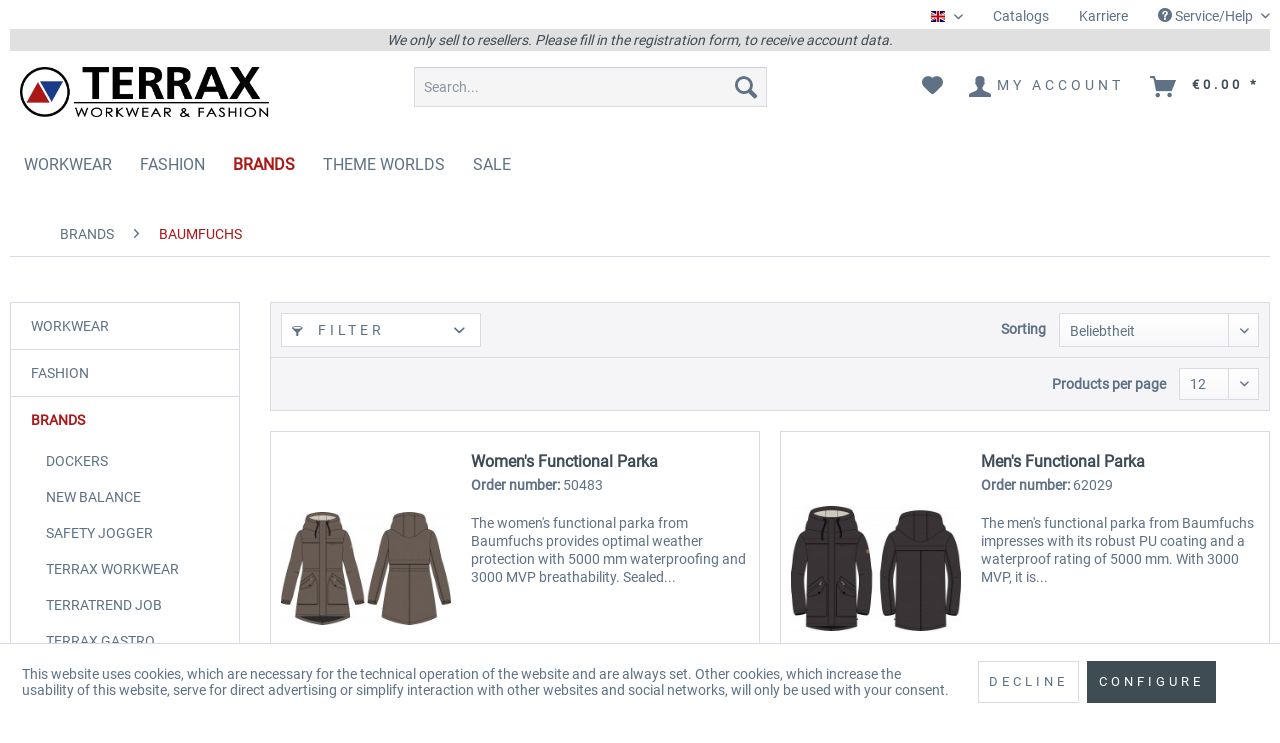

--- FILE ---
content_type: text/html; charset=UTF-8
request_url: https://terrax-onlineshop.de/en/brands/baumfuchs/
body_size: 13758
content:
<!DOCTYPE html>
<html class="no-js" lang="en" itemscope="itemscope" itemtype="https://schema.org/WebPage">
<head>
<meta charset="utf-8">
<meta name="author" content="" />
<meta name="robots" content="index,follow" />
<meta name="revisit-after" content="15 days" />
<meta name="keywords" content="" />
<meta name="description" content="" />
<meta property="og:type" content="product.group" />
<meta property="og:site_name" content="Englisch" />
<meta property="og:title" content="BAUMFUCHS" />
<meta property="og:description" content="" />
<meta name="twitter:card" content="product" />
<meta name="twitter:site" content="Englisch" />
<meta name="twitter:title" content="BAUMFUCHS" />
<meta name="twitter:description" content="" />
<meta property="og:image" content="https://terrax-onlineshop.de/media/image/85/6d/55/Baumfuchs-Logo_300dpi.jpg" />
<meta name="twitter:image" content="https://terrax-onlineshop.de/media/image/85/6d/55/Baumfuchs-Logo_300dpi.jpg" />
<meta itemprop="copyrightHolder" content="Englisch" />
<meta itemprop="copyrightYear" content="2014" />
<meta itemprop="isFamilyFriendly" content="True" />
<meta itemprop="image" content="https://terrax-onlineshop.de/media/image/d9/82/0c/Terrax_Workwear_Fashion_Logo_A4.jpg" />
<meta name="viewport" content="width=device-width, initial-scale=1.0">
<meta name="mobile-web-app-capable" content="yes">
<meta name="apple-mobile-web-app-title" content="Englisch">
<meta name="apple-mobile-web-app-capable" content="yes">
<meta name="apple-mobile-web-app-status-bar-style" content="default">
<link rel="apple-touch-icon-precomposed" href="/themes/Frontend/Terrax/frontend/_public/src/img/apple-touch-icon-precomposed.png">
<link rel="shortcut icon" href="/themes/Frontend/Terrax/frontend/_public/src/img/favicon.ico">
<meta name="msapplication-navbutton-color" content="#D9400B" />
<meta name="application-name" content="Englisch" />
<meta name="msapplication-starturl" content="https://terrax-onlineshop.de/en/" />
<meta name="msapplication-window" content="width=1024;height=768" />
<meta name="msapplication-TileImage" content="/themes/Frontend/Responsive/frontend/_public/src/img/win-tile-image.png">
<meta name="msapplication-TileColor" content="#D9400B">
<meta name="theme-color" content="#D9400B" />
<link rel="canonical" href="https://terrax-onlineshop.de/en/brands/baumfuchs/"/>
<title itemprop="name">BAUMFUCHS | BRANDS | Englisch</title>
<style>
.product--box .product--price .price--default,.product--box .product--price .price--discount,.product--details .product--buybox .price--content,.product--details .buybox--button
{
display: none !important;
}
</style>
<link href="/web/cache/1765797810_973b708fe348c25067bd84450db548b9.css" media="all" rel="stylesheet" type="text/css" />
</head>
<body class="is--ctl-listing is--act-index" >
<div class="page-wrap">
<noscript class="noscript-main">
<div class="alert is--warning">
<div class="alert--icon">
<i class="icon--element icon--warning"></i>
</div>
<div class="alert--content">
To be able to use Englisch in full range, we recommend activating Javascript in your browser.
</div>
</div>
</noscript>
<header class="header-main">
<div class="top-bar">
<div class="container block-group">
<nav class="top-bar--navigation block" role="menubar">

    		<div class="top-bar--language navigation--entry">
            
                					<form method="post" class="language--form">
                        
							<div class="field--select">
                                									<div class="language--flag en_GB">Englisch</div>
                                                                
									<div class="select-field">
										<select name="__shop" class="language--select" data-auto-submit="true">
                                            												<option value="1" >
                                                    Deutsch
												</option>
                                            												<option value="3" selected="selected">
                                                    Englisch
												</option>
                                            										</select>
									</div>
                                
								<input type="hidden" name="__redirect" value="1">
                                
							</div>
                        
					</form>
                            
		</div>
    



    

<div class="navigation--entry entry--compare" role="menuitem">
<a class="top-bar-nav" href="https://terrax-onlineshop.de/en/catalogs" title="Catalogs" >
Catalogs
</a>
</div>
<div class="navigation--entry entry--compare" role="menuitem">
<a class="top-bar-nav" href="https://terrax-onlineshop.de/en/karriere" title="Karriere" >
Karriere
</a>
</div>
<div class="navigation--entry entry--service has--drop-down" role="menuitem" aria-haspopup="true" data-drop-down-menu="true">
<i class="icon--service"></i> Service/Help
<ul class="service--list is--rounded" role="menu">
<li class="service--entry" role="menuitem">
<a class="service--link" href="https://terrax-onlineshop.de/en/about-us" title="About us" >
About us
</a>
</li>
<li class="service--entry" role="menuitem">
<a class="service--link" href="https://terrax-onlineshop.de/en/contactformular" title="Contact" target="_self">
Contact
</a>
</li>
<li class="service--entry" role="menuitem">
<a class="service--link" href="https://terrax-onlineshop.de/en/shipping-and-payment-terms" title="Shipping and payment terms" >
Shipping and payment terms
</a>
</li>
<li class="service--entry" role="menuitem">
<a class="service--link" href="https://terrax-onlineshop.de/en/privacy-policy" title="Privacy policy" >
Privacy policy
</a>
</li>
<li class="service--entry" role="menuitem">
<a class="service--link" href="https://terrax-onlineshop.de/en/conditions" title="Conditions" >
Conditions
</a>
</li>
<li class="service--entry" role="menuitem">
<a class="service--link" href="https://terrax-onlineshop.de/en/imprint" title="Imprint" >
Imprint
</a>
</li>
</ul>
</div>
</nav>
</div>
<div class="container block-group" id="top-bar-news-message-block">
<span id="top-bar-news-message-text">We only sell to resellers. Please fill in the registration form, to receive account data.</span>
</div>
</div>
<div class="container header--navigation">
<div class="logo-main block-group" role="banner">
<div class="logo--shop block">
<a class="logo--link" href="https://terrax-onlineshop.de/en/" title="Englisch - Switch to homepage">
<picture>
<source srcset="https://terrax-onlineshop.de/media/image/d9/82/0c/Terrax_Workwear_Fashion_Logo_A4.jpg" media="(min-width: 78.75em)">
<source srcset="https://terrax-onlineshop.de/media/image/d9/82/0c/Terrax_Workwear_Fashion_Logo_A4.jpg" media="(min-width: 64em)">
<source srcset="https://terrax-onlineshop.de/media/image/d9/82/0c/Terrax_Workwear_Fashion_Logo_A4.jpg" media="(min-width: 48em)">
<img srcset="https://terrax-onlineshop.de/media/image/d9/82/0c/Terrax_Workwear_Fashion_Logo_A4.jpg" alt="Englisch - Switch to homepage" />
</picture>
</a>
</div>
</div>
<nav class="shop--navigation block-group">
<ul class="navigation--list block-group" role="menubar">
<li class="navigation--entry entry--menu-left" role="menuitem">
<a class="entry--link entry--trigger btn is--icon-left" href="#offcanvas--left" data-offcanvas="true" data-offCanvasSelector=".sidebar-main" aria-label="Menu">
<i class="icon--menu"></i> Menu
</a>
</li>
<li class="navigation--entry entry--search" role="menuitem" data-search="true" aria-haspopup="true" data-minLength="3">
<a class="btn entry--link entry--trigger" href="#show-hide--search" title="Show / close search" aria-label="Show / close search">
<i class="icon--search"></i>
<span class="search--display">Search</span>
</a>
<form action="/en/search" method="get" class="main-search--form">
<input type="search" name="sSearch" aria-label="Search..." class="main-search--field" autocomplete="off" autocapitalize="off" placeholder="Search..." maxlength="30" />
<button type="submit" class="main-search--button" aria-label="Search">
<i class="icon--search"></i>
<span class="main-search--text">Search</span>
</button>
<div class="form--ajax-loader">&nbsp;</div>
</form>
<div class="main-search--results"></div>
</li>

    
                    
    <li class="navigation--entry entry--notepad" role="menuitem">
        
        <a href="https://terrax-onlineshop.de/en/note" title="Wish list" aria-label="Wish list" class="btn">
            <i class="icon--heart"></i>
                    </a>
    </li>

            





    
    
        
        
    <li class="navigation--entry entry--account with-slt"
        role="menuitem"
        data-offcanvas="true"
        data-offCanvasSelector=".account--dropdown-navigation">
        
    <a href="https://terrax-onlineshop.de/en/account"
       title="My account"
       aria-label="My account"
       class="btn is--icon-left entry--link account--link">
        <i class="icon--account"></i>
        <span class="account--display">
            My account
        </span>
    </a>


                    
                <div class="account--dropdown-navigation">

                    
                        <div class="navigation--smartphone">
                            <div class="entry--close-off-canvas">
                                <a href="#close-account-menu"
                                   class="account--close-off-canvas"
                                   title="Close menu"
                                   aria-label="Close menu">
                                    Close menu <i class="icon--arrow-right"></i>
                                </a>
                            </div>
                        </div>
                    

                    
                            <div class="account--menu is--rounded is--personalized">
        
                            
                
                                            <span class="navigation--headline">
                            My account
                        </span>
                                    

                
                <div class="account--menu-container">

                    
                        
                        <ul class="sidebar--navigation navigation--list is--level0 show--active-items">
                            
                                
                                
                                    
            <li class="navigation--entry">
            <span class="navigation--signin">
                <a href="https://terrax-onlineshop.de/en/registerFC/index/sValidation/H"
                   class="blocked--link btn is--primary navigation--signin-btn"
                   data-collapseTarget="#registration"
                   data-action="close">
                    Sign in
                </a>
                <span class="navigation--register">
                    or
                    <a href="https://terrax-onlineshop.de/en/registerFC/index/sValidation/H"
                       class="blocked--link"
                    >
                        register
                    </a>
                </span>
            </span>
        </li>
    

                                    
    
                                

                                
                                
    

                                
                                

                                
                                
    

                                
                                
    

    
    
    

    
    

    <li class="navigation--entry">
        <a href="https://terrax-onlineshop.de/en/account/priceList" title="pricelist download" class="navigation--link">
            pricelist download
        </a>
    </li>


                                
                                

                                
                                
    
                    
    
                    <li class="navigation--entry">
        <a href="https://terrax-onlineshop.de/en/wishlist" class="navigation--link">
            Wishlists
        </a>
    </li>

    


                                
                                

    
    
    

    
    


                                
                                
                                                                    
                            
                        </ul>
                    
                </div>
                    
    </div>
                    
                </div>
            
            </li>


    




    <li class="navigation--entry entry--cart" role="menuitem">
        
        <a class="btn is--icon-left cart--link" href="https://terrax-onlineshop.de/en/checkout/cart" title="Shopping cart" aria-label="Shopping cart">
            <span class="cart--display">
                                    Shopping cart
                            </span>

            <span class="badge is--primary is--minimal cart--quantity is--hidden">0</span>

            <i class="icon--basket"></i>

            <span class="cart--amount">
                &euro;0.00 *
            </span>
        </a>
        <div class="ajax-loader">&nbsp;</div>
    </li>




</ul>
</nav>
<div class="container--ajax-cart" data-collapse-cart="true" data-displayMode="offcanvas"></div>
</div>
</header>
<nav class="navigation-main">
<div class="container" data-menu-scroller="true" data-listSelector=".navigation--list.container" data-viewPortSelector=".navigation--list-wrapper">
<div class="navigation--list-wrapper">
<ul class="navigation--list container" role="menubar" itemscope="itemscope" itemtype="https://schema.org/SiteNavigationElement">
<li class="navigation--entry" role="menuitem"><a class="navigation--link" href="https://terrax-onlineshop.de/en/workwear/" title="WORKWEAR" aria-label="WORKWEAR" itemprop="url"><span itemprop="name">WORKWEAR</span></a></li><li class="navigation--entry" role="menuitem"><a class="navigation--link" href="https://terrax-onlineshop.de/en/fashion/" title="FASHION" aria-label="FASHION" itemprop="url"><span itemprop="name">FASHION</span></a></li><li class="navigation--entry is--active" role="menuitem"><a class="navigation--link is--active" href="https://terrax-onlineshop.de/en/brands/" title="BRANDS" aria-label="BRANDS" itemprop="url"><span itemprop="name">BRANDS</span></a></li><li class="navigation--entry" role="menuitem"><a class="navigation--link" href="https://terrax-onlineshop.de/en/theme-worlds/" title="THEME WORLDS" aria-label="THEME WORLDS" itemprop="url"><span itemprop="name">THEME WORLDS</span></a></li><li class="navigation--entry" role="menuitem"><a class="navigation--link" href="https://terrax-onlineshop.de/en/sale/" title="SALE" aria-label="SALE" itemprop="url"><span itemprop="name">SALE</span></a></li>            </ul>
</div>
<div class="advanced-menu" data-advanced-menu="true" data-hoverDelay="250">
<div class="menu--container">
<div class="button-container">
<a href="https://terrax-onlineshop.de/en/workwear/" class="button--category" aria-label="To category WORKWEAR" title="To category WORKWEAR">
<i class="icon--arrow-right"></i>
To category WORKWEAR
</a>
<span class="button--close">
<i class="icon--cross"></i>
</span>
</div>
<div class="content--wrapper has--content has--teaser">
<ul class="menu--list menu--level-0 columns--1" style="width: 25%;">
<li class="menu--list-item item--level-0" style="width: 100%">
<a href="https://terrax-onlineshop.de/en/workwear/jackets/" class="menu--list-item-link" aria-label="JACKETS" title="JACKETS">JACKETS</a>
</li>
<li class="menu--list-item item--level-0" style="width: 100%">
<a href="https://terrax-onlineshop.de/en/workwear/trousers/" class="menu--list-item-link" aria-label="TROUSERS" title="TROUSERS">TROUSERS</a>
</li>
<li class="menu--list-item item--level-0" style="width: 100%">
<a href="https://terrax-onlineshop.de/en/workwear/shirts/" class="menu--list-item-link" aria-label="SHIRTS" title="SHIRTS">SHIRTS</a>
</li>
<li class="menu--list-item item--level-0" style="width: 100%">
<a href="https://terrax-onlineshop.de/en/workwear/vests/" class="menu--list-item-link" aria-label="VESTS" title="VESTS">VESTS</a>
</li>
<li class="menu--list-item item--level-0" style="width: 100%">
<a href="https://terrax-onlineshop.de/en/workwear/pullover-shirts/" class="menu--list-item-link" aria-label="PULLOVER &amp; SHIRTS" title="PULLOVER &amp; SHIRTS">PULLOVER & SHIRTS</a>
</li>
<li class="menu--list-item item--level-0" style="width: 100%">
<a href="https://terrax-onlineshop.de/en/workwear/shoes-boots/" class="menu--list-item-link" aria-label="SHOES &amp; BOOTS" title="SHOES &amp; BOOTS">SHOES & BOOTS</a>
</li>
<li class="menu--list-item item--level-0" style="width: 100%">
<a href="https://terrax-onlineshop.de/en/workwear/accessoires/" class="menu--list-item-link" aria-label="ACCESSOIRES" title="ACCESSOIRES">ACCESSOIRES</a>
</li>
</ul>
<div class="menu--delimiter" style="right: 75%;"></div>
<div class="menu--teaser" style="width: 75%;">
<a href="https://terrax-onlineshop.de/en/workwear/" aria-label="To category WORKWEAR" title="To category WORKWEAR" class="teaser--image" style="background-image: url(https://terrax-onlineshop.de/media/image/a1/ef/29/TERRAX-Workwear.jpg);"></a>
</div>
</div>
</div>
<div class="menu--container">
<div class="button-container">
<a href="https://terrax-onlineshop.de/en/fashion/" class="button--category" aria-label="To category FASHION" title="To category FASHION">
<i class="icon--arrow-right"></i>
To category FASHION
</a>
<span class="button--close">
<i class="icon--cross"></i>
</span>
</div>
<div class="content--wrapper has--content has--teaser">
<ul class="menu--list menu--level-0 columns--1" style="width: 25%;">
<li class="menu--list-item item--level-0" style="width: 100%">
<a href="https://terrax-onlineshop.de/en/fashion/women-springsummer/" class="menu--list-item-link" aria-label="WOMEN SPRING/SUMMER" title="WOMEN SPRING/SUMMER">WOMEN SPRING/SUMMER</a>
</li>
<li class="menu--list-item item--level-0" style="width: 100%">
<a href="https://terrax-onlineshop.de/en/fashion/men-springsummer/" class="menu--list-item-link" aria-label="MEN SPRING/SUMMER" title="MEN SPRING/SUMMER">MEN SPRING/SUMMER</a>
</li>
<li class="menu--list-item item--level-0" style="width: 100%">
<a href="https://terrax-onlineshop.de/en/fashion/women-autumnwinter/" class="menu--list-item-link" aria-label="WOMEN AUTUMN/WINTER" title="WOMEN AUTUMN/WINTER">WOMEN AUTUMN/WINTER</a>
</li>
<li class="menu--list-item item--level-0" style="width: 100%">
<a href="https://terrax-onlineshop.de/en/fashion/men-autumnwinter/" class="menu--list-item-link" aria-label="MEN AUTUMN/WINTER" title="MEN AUTUMN/WINTER">MEN AUTUMN/WINTER</a>
</li>
</ul>
<div class="menu--delimiter" style="right: 75%;"></div>
<div class="menu--teaser" style="width: 75%;">
<a href="https://terrax-onlineshop.de/en/fashion/" aria-label="To category FASHION" title="To category FASHION" class="teaser--image" style="background-image: url(https://terrax-onlineshop.de/media/image/73/31/d5/TERRAX-Fashion.jpg);"></a>
</div>
</div>
</div>
<div class="menu--container">
<div class="button-container">
<a href="https://terrax-onlineshop.de/en/brands/" class="button--category" aria-label="To category BRANDS" title="To category BRANDS">
<i class="icon--arrow-right"></i>
To category BRANDS
</a>
<span class="button--close">
<i class="icon--cross"></i>
</span>
</div>
<div class="content--wrapper has--content has--teaser">
<ul class="menu--list menu--level-0 columns--1" style="width: 25%;">
<li class="menu--list-item item--level-0" style="width: 100%">
<a href="https://terrax-onlineshop.de/en/brands/dockers/" class="menu--list-item-link" aria-label="DOCKERS" title="DOCKERS">DOCKERS</a>
</li>
<li class="menu--list-item item--level-0" style="width: 100%">
<a href="https://terrax-onlineshop.de/en/brands/new-balance/" class="menu--list-item-link" aria-label="NEW BALANCE" title="NEW BALANCE">NEW BALANCE</a>
</li>
<li class="menu--list-item item--level-0" style="width: 100%">
<a href="https://terrax-onlineshop.de/en/brands/safety-jogger/" class="menu--list-item-link" aria-label="SAFETY JOGGER" title="SAFETY JOGGER">SAFETY JOGGER</a>
</li>
<li class="menu--list-item item--level-0" style="width: 100%">
<a href="https://terrax-onlineshop.de/en/brands/terrax-workwear/" class="menu--list-item-link" aria-label="TERRAX WORKWEAR" title="TERRAX WORKWEAR">TERRAX WORKWEAR</a>
</li>
<li class="menu--list-item item--level-0" style="width: 100%">
<a href="https://terrax-onlineshop.de/en/brands/terratrend-job/" class="menu--list-item-link" aria-label="TERRATREND JOB" title="TERRATREND JOB">TERRATREND JOB</a>
</li>
<li class="menu--list-item item--level-0" style="width: 100%">
<a href="https://terrax-onlineshop.de/en/brands/terrax-gastro/" class="menu--list-item-link" aria-label="TERRAX GASTRO" title="TERRAX GASTRO">TERRAX GASTRO</a>
</li>
<li class="menu--list-item item--level-0" style="width: 100%">
<a href="https://terrax-onlineshop.de/en/brands/uncle-sam/" class="menu--list-item-link" aria-label="UNCLE SAM" title="UNCLE SAM">UNCLE SAM</a>
</li>
<li class="menu--list-item item--level-0" style="width: 100%">
<a href="https://terrax-onlineshop.de/en/brands/roadsign/" class="menu--list-item-link" aria-label="ROADSIGN" title="ROADSIGN">ROADSIGN</a>
</li>
<li class="menu--list-item item--level-0" style="width: 100%">
<a href="https://terrax-onlineshop.de/en/brands/canadian-line/" class="menu--list-item-link" aria-label="CANADIAN LINE" title="CANADIAN LINE">CANADIAN LINE</a>
</li>
<li class="menu--list-item item--level-0" style="width: 100%">
<a href="https://terrax-onlineshop.de/en/brands/terrax-bridge-work/" class="menu--list-item-link" aria-label="TERRAX BRIDGE WORK" title="TERRAX BRIDGE WORK">TERRAX BRIDGE WORK</a>
</li>
<li class="menu--list-item item--level-0" style="width: 100%">
<a href="https://terrax-onlineshop.de/en/brands/coastguard/" class="menu--list-item-link" aria-label="COASTGUARD" title="COASTGUARD">COASTGUARD</a>
</li>
<li class="menu--list-item item--level-0" style="width: 100%">
<a href="https://terrax-onlineshop.de/en/brands/river-creek/" class="menu--list-item-link" aria-label="RIVER CREEK" title="RIVER CREEK">RIVER CREEK</a>
</li>
<li class="menu--list-item item--level-0" style="width: 100%">
<a href="https://terrax-onlineshop.de/en/brands/leitfeuer/" class="menu--list-item-link" aria-label="LEITFEUER" title="LEITFEUER">LEITFEUER</a>
</li>
<li class="menu--list-item item--level-0" style="width: 100%">
<a href="https://terrax-onlineshop.de/en/brands/baumfuchs/" class="menu--list-item-link" aria-label="BAUMFUCHS" title="BAUMFUCHS">BAUMFUCHS</a>
</li>
<li class="menu--list-item item--level-0" style="width: 100%">
<a href="https://terrax-onlineshop.de/en/brands/baak/" class="menu--list-item-link" aria-label="BAAK" title="BAAK">BAAK</a>
</li>
<li class="menu--list-item item--level-0" style="width: 100%">
<a href="https://terrax-onlineshop.de/en/brands/dunlop/" class="menu--list-item-link" aria-label="DUNLOP" title="DUNLOP">DUNLOP</a>
</li>
<li class="menu--list-item item--level-0" style="width: 100%">
<a href="https://terrax-onlineshop.de/en/brands/terrax-basic/" class="menu--list-item-link" aria-label="TERRAX BASIC" title="TERRAX BASIC">TERRAX BASIC</a>
</li>
</ul>
<div class="menu--delimiter" style="right: 75%;"></div>
<div class="menu--teaser" style="width: 75%;">
<a href="https://terrax-onlineshop.de/en/brands/" aria-label="To category BRANDS" title="To category BRANDS" class="teaser--image" style="background-image: url(https://terrax-onlineshop.de/media/image/56/5a/b6/Kategoriebild_Marken_2025_1540x450.jpg);"></a>
</div>
</div>
</div>
<div class="menu--container">
<div class="button-container">
<a href="https://terrax-onlineshop.de/en/theme-worlds/" class="button--category" aria-label="To category THEME WORLDS" title="To category THEME WORLDS">
<i class="icon--arrow-right"></i>
To category THEME WORLDS
</a>
<span class="button--close">
<i class="icon--cross"></i>
</span>
</div>
<div class="content--wrapper has--content has--teaser">
<ul class="menu--list menu--level-0 columns--1" style="width: 25%;">
<li class="menu--list-item item--level-0" style="width: 100%">
<a href="https://terrax-onlineshop.de/en/theme-worlds/new-products/" class="menu--list-item-link" aria-label="NEW PRODUCTS" title="NEW PRODUCTS">NEW PRODUCTS</a>
</li>
<li class="menu--list-item item--level-0" style="width: 100%">
<a href="https://terrax-onlineshop.de/en/theme-worlds/warning-protection/" class="menu--list-item-link" aria-label="WARNING PROTECTION" title="WARNING PROTECTION">WARNING PROTECTION</a>
</li>
<li class="menu--list-item item--level-0" style="width: 100%">
<a href="https://terrax-onlineshop.de/en/theme-worlds/summer-workwear/" class="menu--list-item-link" aria-label="SUMMER WORKWEAR" title="SUMMER WORKWEAR">SUMMER WORKWEAR</a>
</li>
<li class="menu--list-item item--level-0" style="width: 100%">
<a href="https://terrax-onlineshop.de/en/theme-worlds/keep-the-spirit-roadsign/" class="menu--list-item-link" aria-label="KEEP THE SPIRIT - ROADSIGN" title="KEEP THE SPIRIT - ROADSIGN">KEEP THE SPIRIT - ROADSIGN</a>
</li>
<li class="menu--list-item item--level-0" style="width: 100%">
<a href="https://terrax-onlineshop.de/en/theme-worlds/rust-series/" class="menu--list-item-link" aria-label="RUST-SERIES" title="RUST-SERIES">RUST-SERIES</a>
</li>
<li class="menu--list-item item--level-0" style="width: 100%">
<a href="https://terrax-onlineshop.de/en/theme-worlds/thermoshirts-overshirts/" class="menu--list-item-link" aria-label="THERMOSHIRTS &amp; OVERSHIRTS" title="THERMOSHIRTS &amp; OVERSHIRTS">THERMOSHIRTS & OVERSHIRTS</a>
</li>
<li class="menu--list-item item--level-0" style="width: 100%">
<a href="https://terrax-onlineshop.de/en/theme-worlds/gastro/" class="menu--list-item-link" aria-label="GASTRO" title="GASTRO">GASTRO</a>
</li>
<li class="menu--list-item item--level-0" style="width: 100%">
<a href="https://terrax-onlineshop.de/en/theme-worlds/rainwear/" class="menu--list-item-link" aria-label="RAINWEAR" title="RAINWEAR">RAINWEAR</a>
</li>
<li class="menu--list-item item--level-0" style="width: 100%">
<a href="https://terrax-onlineshop.de/en/theme-worlds/kids-at-work/" class="menu--list-item-link" aria-label="KIDS @ WORK" title="KIDS @ WORK">KIDS @ WORK</a>
</li>
<li class="menu--list-item item--level-0" style="width: 100%">
<a href="https://terrax-onlineshop.de/en/theme-worlds/stay-working-dedicated/" class="menu--list-item-link" aria-label="STAY WORKING DEDICATED" title="STAY WORKING DEDICATED">STAY WORKING DEDICATED</a>
</li>
</ul>
<div class="menu--delimiter" style="right: 75%;"></div>
<div class="menu--teaser" style="width: 75%;">
<a href="https://terrax-onlineshop.de/en/theme-worlds/" aria-label="To category THEME WORLDS" title="To category THEME WORLDS" class="teaser--image" style="background-image: url(https://terrax-onlineshop.de/media/image/36/d2/c3/Vorlage_900x400px_v3.jpg);"></a>
</div>
</div>
</div>
<div class="menu--container">
<div class="button-container">
<a href="https://terrax-onlineshop.de/en/sale/" class="button--category" aria-label="To category SALE" title="To category SALE">
<i class="icon--arrow-right"></i>
To category SALE
</a>
<span class="button--close">
<i class="icon--cross"></i>
</span>
</div>
<div class="content--wrapper has--content has--teaser">
<ul class="menu--list menu--level-0 columns--1" style="width: 25%;">
<li class="menu--list-item item--level-0" style="width: 100%">
<a href="https://terrax-onlineshop.de/en/sale/workwear/" class="menu--list-item-link" aria-label="WORKWEAR" title="WORKWEAR">WORKWEAR</a>
</li>
<li class="menu--list-item item--level-0" style="width: 100%">
<a href="https://terrax-onlineshop.de/en/sale/fashion/" class="menu--list-item-link" aria-label="FASHION" title="FASHION">FASHION</a>
</li>
</ul>
<div class="menu--delimiter" style="right: 75%;"></div>
<div class="menu--teaser" style="width: 75%;">
<a href="https://terrax-onlineshop.de/en/sale/" aria-label="To category SALE" title="To category SALE" class="teaser--image" style="background-image: url(https://terrax-onlineshop.de/media/image/65/52/c6/Sale_1800-x800_2024.jpg);"></a>
</div>
</div>
</div>
</div>
</div>
</nav>
<section class=" content-main container block-group">
<nav class="content--breadcrumb block">
<ul class="breadcrumb--list" role="menu" itemscope itemtype="https://schema.org/BreadcrumbList">
<li role="menuitem" class="breadcrumb--entry" itemprop="itemListElement" itemscope itemtype="https://schema.org/ListItem">
<a class="breadcrumb--link" href="https://terrax-onlineshop.de/en/brands/" title="BRANDS" itemprop="item">
<link itemprop="url" href="https://terrax-onlineshop.de/en/brands/" />
<span class="breadcrumb--title" itemprop="name">BRANDS</span>
</a>
<meta itemprop="position" content="0" />
</li>
<li role="none" class="breadcrumb--separator">
<i class="icon--arrow-right"></i>
</li>
<li role="menuitem" class="breadcrumb--entry is--active" itemprop="itemListElement" itemscope itemtype="https://schema.org/ListItem">
<a class="breadcrumb--link" href="https://terrax-onlineshop.de/en/brands/baumfuchs/" title="BAUMFUCHS" itemprop="item">
<link itemprop="url" href="https://terrax-onlineshop.de/en/brands/baumfuchs/" />
<span class="breadcrumb--title" itemprop="name">BAUMFUCHS</span>
</a>
<meta itemprop="position" content="1" />
</li>
</ul>
</nav>
<div class="content-main--inner">
<div id='cookie-consent' class='off-canvas is--left block-transition' data-cookie-consent-manager='true' data-cookieTimeout='60'>
<div class='cookie-consent--header cookie-consent--close'>
Cookie preferences
<i class="icon--arrow-right"></i>
</div>
<div class='cookie-consent--description'>
This website uses cookies, which are necessary for the technical operation of the website and are always set. Other cookies, which increase the comfort when using this website, are used for direct advertising or to facilitate interaction with other websites and social networks, are only set with your consent.
</div>
<div class='cookie-consent--configuration'>
<div class='cookie-consent--configuration-header'>
<div class='cookie-consent--configuration-header-text'>Configuration</div>
</div>
<div class='cookie-consent--configuration-main'>
<div class='cookie-consent--group'>
<input type="hidden" class="cookie-consent--group-name" value="technical" />
<label class="cookie-consent--group-state cookie-consent--state-input cookie-consent--required">
<input type="checkbox" name="technical-state" class="cookie-consent--group-state-input" disabled="disabled" checked="checked"/>
<span class="cookie-consent--state-input-element"></span>
</label>
<div class='cookie-consent--group-title' data-collapse-panel='true' data-contentSiblingSelector=".cookie-consent--group-container">
<div class="cookie-consent--group-title-label cookie-consent--state-label">
Technically required
</div>
<span class="cookie-consent--group-arrow is-icon--right">
<i class="icon--arrow-right"></i>
</span>
</div>
<div class='cookie-consent--group-container'>
<div class='cookie-consent--group-description'>
These cookies are necessary for the basic functions of the shop.
</div>
<div class='cookie-consent--cookies-container'>
<div class='cookie-consent--cookie'>
<input type="hidden" class="cookie-consent--cookie-name" value="allowCookie" />
<label class="cookie-consent--cookie-state cookie-consent--state-input cookie-consent--required">
<input type="checkbox" name="allowCookie-state" class="cookie-consent--cookie-state-input" disabled="disabled" checked="checked" />
<span class="cookie-consent--state-input-element"></span>
</label>
<div class='cookie--label cookie-consent--state-label'>
"Allow all cookies" cookie
</div>
</div>
<div class='cookie-consent--cookie'>
<input type="hidden" class="cookie-consent--cookie-name" value="cookieDeclined" />
<label class="cookie-consent--cookie-state cookie-consent--state-input cookie-consent--required">
<input type="checkbox" name="cookieDeclined-state" class="cookie-consent--cookie-state-input" disabled="disabled" checked="checked" />
<span class="cookie-consent--state-input-element"></span>
</label>
<div class='cookie--label cookie-consent--state-label'>
"Decline all cookies" cookie
</div>
</div>
<div class='cookie-consent--cookie'>
<input type="hidden" class="cookie-consent--cookie-name" value="AdvancedCartBasketToken" />
<label class="cookie-consent--cookie-state cookie-consent--state-input cookie-consent--required">
<input type="checkbox" name="AdvancedCartBasketToken-state" class="cookie-consent--cookie-state-input" disabled="disabled" checked="checked" />
<span class="cookie-consent--state-input-element"></span>
</label>
<div class='cookie--label cookie-consent--state-label'>
Advanced Cart
</div>
</div>
<div class='cookie-consent--cookie'>
<input type="hidden" class="cookie-consent--cookie-name" value="csrf_token" />
<label class="cookie-consent--cookie-state cookie-consent--state-input cookie-consent--required">
<input type="checkbox" name="csrf_token-state" class="cookie-consent--cookie-state-input" disabled="disabled" checked="checked" />
<span class="cookie-consent--state-input-element"></span>
</label>
<div class='cookie--label cookie-consent--state-label'>
CSRF token
</div>
</div>
<div class='cookie-consent--cookie'>
<input type="hidden" class="cookie-consent--cookie-name" value="cookiePreferences" />
<label class="cookie-consent--cookie-state cookie-consent--state-input cookie-consent--required">
<input type="checkbox" name="cookiePreferences-state" class="cookie-consent--cookie-state-input" disabled="disabled" checked="checked" />
<span class="cookie-consent--state-input-element"></span>
</label>
<div class='cookie--label cookie-consent--state-label'>
Cookie preferences
</div>
</div>
<div class='cookie-consent--cookie'>
<input type="hidden" class="cookie-consent--cookie-name" value="currency" />
<label class="cookie-consent--cookie-state cookie-consent--state-input cookie-consent--required">
<input type="checkbox" name="currency-state" class="cookie-consent--cookie-state-input" disabled="disabled" checked="checked" />
<span class="cookie-consent--state-input-element"></span>
</label>
<div class='cookie--label cookie-consent--state-label'>
Currency change
</div>
</div>
<div class='cookie-consent--cookie'>
<input type="hidden" class="cookie-consent--cookie-name" value="slt" />
<label class="cookie-consent--cookie-state cookie-consent--state-input cookie-consent--required">
<input type="checkbox" name="slt-state" class="cookie-consent--cookie-state-input" disabled="disabled" checked="checked" />
<span class="cookie-consent--state-input-element"></span>
</label>
<div class='cookie--label cookie-consent--state-label'>
Customer recognition
</div>
</div>
<div class='cookie-consent--cookie'>
<input type="hidden" class="cookie-consent--cookie-name" value="nocache" />
<label class="cookie-consent--cookie-state cookie-consent--state-input cookie-consent--required">
<input type="checkbox" name="nocache-state" class="cookie-consent--cookie-state-input" disabled="disabled" checked="checked" />
<span class="cookie-consent--state-input-element"></span>
</label>
<div class='cookie--label cookie-consent--state-label'>
Customer-specific caching
</div>
</div>
<div class='cookie-consent--cookie'>
<input type="hidden" class="cookie-consent--cookie-name" value="x-cache-context-hash" />
<label class="cookie-consent--cookie-state cookie-consent--state-input cookie-consent--required">
<input type="checkbox" name="x-cache-context-hash-state" class="cookie-consent--cookie-state-input" disabled="disabled" checked="checked" />
<span class="cookie-consent--state-input-element"></span>
</label>
<div class='cookie--label cookie-consent--state-label'>
Individual prices
</div>
</div>
<div class='cookie-consent--cookie'>
<input type="hidden" class="cookie-consent--cookie-name" value="shop" />
<label class="cookie-consent--cookie-state cookie-consent--state-input cookie-consent--required">
<input type="checkbox" name="shop-state" class="cookie-consent--cookie-state-input" disabled="disabled" checked="checked" />
<span class="cookie-consent--state-input-element"></span>
</label>
<div class='cookie--label cookie-consent--state-label'>
Selected shop
</div>
</div>
<div class='cookie-consent--cookie'>
<input type="hidden" class="cookie-consent--cookie-name" value="session" />
<label class="cookie-consent--cookie-state cookie-consent--state-input cookie-consent--required">
<input type="checkbox" name="session-state" class="cookie-consent--cookie-state-input" disabled="disabled" checked="checked" />
<span class="cookie-consent--state-input-element"></span>
</label>
<div class='cookie--label cookie-consent--state-label'>
Session
</div>
</div>
</div>
</div>
</div>
<div class='cookie-consent--group'>
<input type="hidden" class="cookie-consent--group-name" value="comfort" />
<label class="cookie-consent--group-state cookie-consent--state-input">
<input type="checkbox" name="comfort-state" class="cookie-consent--group-state-input"/>
<span class="cookie-consent--state-input-element"></span>
</label>
<div class='cookie-consent--group-title' data-collapse-panel='true' data-contentSiblingSelector=".cookie-consent--group-container">
<div class="cookie-consent--group-title-label cookie-consent--state-label">
Comfort functions
</div>
<span class="cookie-consent--group-arrow is-icon--right">
<i class="icon--arrow-right"></i>
</span>
</div>
<div class='cookie-consent--group-container'>
<div class='cookie-consent--group-description'>
These cookies are used to make the shopping experience even more appealing, for example for the recognition of the visitor.
</div>
<div class='cookie-consent--cookies-container'>
<div class='cookie-consent--cookie'>
<input type="hidden" class="cookie-consent--cookie-name" value="sUniqueID" />
<label class="cookie-consent--cookie-state cookie-consent--state-input">
<input type="checkbox" name="sUniqueID-state" class="cookie-consent--cookie-state-input" />
<span class="cookie-consent--state-input-element"></span>
</label>
<div class='cookie--label cookie-consent--state-label'>
Note
</div>
</div>
</div>
</div>
</div>
<div class='cookie-consent--group'>
<input type="hidden" class="cookie-consent--group-name" value="statistics" />
<label class="cookie-consent--group-state cookie-consent--state-input">
<input type="checkbox" name="statistics-state" class="cookie-consent--group-state-input"/>
<span class="cookie-consent--state-input-element"></span>
</label>
<div class='cookie-consent--group-title' data-collapse-panel='true' data-contentSiblingSelector=".cookie-consent--group-container">
<div class="cookie-consent--group-title-label cookie-consent--state-label">
Statistics & Tracking
</div>
<span class="cookie-consent--group-arrow is-icon--right">
<i class="icon--arrow-right"></i>
</span>
</div>
<div class='cookie-consent--group-container'>
<div class='cookie-consent--cookies-container'>
<div class='cookie-consent--cookie'>
<input type="hidden" class="cookie-consent--cookie-name" value="partner" />
<label class="cookie-consent--cookie-state cookie-consent--state-input">
<input type="checkbox" name="partner-state" class="cookie-consent--cookie-state-input" />
<span class="cookie-consent--state-input-element"></span>
</label>
<div class='cookie--label cookie-consent--state-label'>
Affiliate program
</div>
</div>
<div class='cookie-consent--cookie'>
<input type="hidden" class="cookie-consent--cookie-name" value="x-ua-device" />
<label class="cookie-consent--cookie-state cookie-consent--state-input">
<input type="checkbox" name="x-ua-device-state" class="cookie-consent--cookie-state-input" />
<span class="cookie-consent--state-input-element"></span>
</label>
<div class='cookie--label cookie-consent--state-label'>
Track device being used
</div>
</div>
</div>
</div>
</div>
</div>
</div>
<div class="cookie-consent--save">
<input class="cookie-consent--save-button btn is--primary" type="button" value="Save preferences" />
</div>
</div>
<aside class="sidebar-main off-canvas">
<div class="navigation--smartphone">
<ul class="navigation--list ">
<li class="navigation--entry entry--close-off-canvas">
<a href="#close-categories-menu" title="Close menu" class="navigation--link">
Close menu <i class="icon--arrow-right"></i>
</a>
</li>
</ul>
<div class="mobile--switches">

    		<div class="top-bar--language navigation--entry">
            
                					<form method="post" class="language--form">
                        
							<div class="field--select">
                                									<div class="language--flag en_GB">Englisch</div>
                                                                
									<div class="select-field">
										<select name="__shop" class="language--select" data-auto-submit="true">
                                            												<option value="1" >
                                                    Deutsch
												</option>
                                            												<option value="3" selected="selected">
                                                    Englisch
												</option>
                                            										</select>
									</div>
                                
								<input type="hidden" name="__redirect" value="1">
                                
							</div>
                        
					</form>
                            
		</div>
    



    

</div>
</div>
<div class="sidebar--categories-wrapper" data-subcategory-nav="true" data-mainCategoryId="6" data-categoryId="627" data-fetchUrl="/en/widgets/listing/getCategory/categoryId/627">
<div class="categories--headline navigation--headline">
Categories
</div>
<div class="sidebar--categories-navigation">
<ul class="sidebar--navigation categories--navigation navigation--list is--drop-down is--level0 is--rounded" role="menu">
<li class="navigation--entry has--sub-children" role="menuitem">
<a class="navigation--link link--go-forward" href="https://terrax-onlineshop.de/en/workwear/" data-categoryId="1045" data-fetchUrl="/en/widgets/listing/getCategory/categoryId/1045" title="WORKWEAR" >
WORKWEAR
<span class="is--icon-right">
<i class="icon--arrow-right"></i>
</span>
</a>
</li>
<li class="navigation--entry has--sub-children" role="menuitem">
<a class="navigation--link link--go-forward" href="https://terrax-onlineshop.de/en/fashion/" data-categoryId="1099" data-fetchUrl="/en/widgets/listing/getCategory/categoryId/1099" title="FASHION" >
FASHION
<span class="is--icon-right">
<i class="icon--arrow-right"></i>
</span>
</a>
</li>
<li class="navigation--entry is--active has--sub-categories has--sub-children" role="menuitem">
<a class="navigation--link is--active has--sub-categories link--go-forward" href="https://terrax-onlineshop.de/en/brands/" data-categoryId="616" data-fetchUrl="/en/widgets/listing/getCategory/categoryId/616" title="BRANDS" >
BRANDS
<span class="is--icon-right">
<i class="icon--arrow-right"></i>
</span>
</a>
<ul class="sidebar--navigation categories--navigation navigation--list is--level1 is--rounded" role="menu">
<li class="navigation--entry has--sub-children" role="menuitem">
<a class="navigation--link link--go-forward" href="https://terrax-onlineshop.de/en/brands/dockers/" data-categoryId="1157" data-fetchUrl="/en/widgets/listing/getCategory/categoryId/1157" title="DOCKERS" >
DOCKERS
<span class="is--icon-right">
<i class="icon--arrow-right"></i>
</span>
</a>
</li>
<li class="navigation--entry has--sub-children" role="menuitem">
<a class="navigation--link link--go-forward" href="https://terrax-onlineshop.de/en/brands/new-balance/" data-categoryId="1161" data-fetchUrl="/en/widgets/listing/getCategory/categoryId/1161" title="NEW BALANCE" >
NEW BALANCE
<span class="is--icon-right">
<i class="icon--arrow-right"></i>
</span>
</a>
</li>
<li class="navigation--entry has--sub-children" role="menuitem">
<a class="navigation--link link--go-forward" href="https://terrax-onlineshop.de/en/brands/safety-jogger/" data-categoryId="1165" data-fetchUrl="/en/widgets/listing/getCategory/categoryId/1165" title="SAFETY JOGGER" >
SAFETY JOGGER
<span class="is--icon-right">
<i class="icon--arrow-right"></i>
</span>
</a>
</li>
<li class="navigation--entry has--sub-children" role="menuitem">
<a class="navigation--link link--go-forward" href="https://terrax-onlineshop.de/en/brands/terrax-workwear/" data-categoryId="617" data-fetchUrl="/en/widgets/listing/getCategory/categoryId/617" title="TERRAX WORKWEAR" >
TERRAX WORKWEAR
<span class="is--icon-right">
<i class="icon--arrow-right"></i>
</span>
</a>
</li>
<li class="navigation--entry has--sub-children" role="menuitem">
<a class="navigation--link link--go-forward" href="https://terrax-onlineshop.de/en/brands/terratrend-job/" data-categoryId="618" data-fetchUrl="/en/widgets/listing/getCategory/categoryId/618" title="TERRATREND JOB" >
TERRATREND JOB
<span class="is--icon-right">
<i class="icon--arrow-right"></i>
</span>
</a>
</li>
<li class="navigation--entry has--sub-children" role="menuitem">
<a class="navigation--link link--go-forward" href="https://terrax-onlineshop.de/en/brands/terrax-gastro/" data-categoryId="619" data-fetchUrl="/en/widgets/listing/getCategory/categoryId/619" title="TERRAX GASTRO" >
TERRAX GASTRO
<span class="is--icon-right">
<i class="icon--arrow-right"></i>
</span>
</a>
</li>
<li class="navigation--entry has--sub-children" role="menuitem">
<a class="navigation--link link--go-forward" href="https://terrax-onlineshop.de/en/brands/uncle-sam/" data-categoryId="620" data-fetchUrl="/en/widgets/listing/getCategory/categoryId/620" title="UNCLE SAM" >
UNCLE SAM
<span class="is--icon-right">
<i class="icon--arrow-right"></i>
</span>
</a>
</li>
<li class="navigation--entry has--sub-children" role="menuitem">
<a class="navigation--link link--go-forward" href="https://terrax-onlineshop.de/en/brands/roadsign/" data-categoryId="621" data-fetchUrl="/en/widgets/listing/getCategory/categoryId/621" title="ROADSIGN" >
ROADSIGN
<span class="is--icon-right">
<i class="icon--arrow-right"></i>
</span>
</a>
</li>
<li class="navigation--entry has--sub-children" role="menuitem">
<a class="navigation--link link--go-forward" href="https://terrax-onlineshop.de/en/brands/canadian-line/" data-categoryId="622" data-fetchUrl="/en/widgets/listing/getCategory/categoryId/622" title="CANADIAN LINE" >
CANADIAN LINE
<span class="is--icon-right">
<i class="icon--arrow-right"></i>
</span>
</a>
</li>
<li class="navigation--entry has--sub-children" role="menuitem">
<a class="navigation--link link--go-forward" href="https://terrax-onlineshop.de/en/brands/terrax-bridge-work/" data-categoryId="623" data-fetchUrl="/en/widgets/listing/getCategory/categoryId/623" title="TERRAX BRIDGE WORK" >
TERRAX BRIDGE WORK
<span class="is--icon-right">
<i class="icon--arrow-right"></i>
</span>
</a>
</li>
<li class="navigation--entry has--sub-children" role="menuitem">
<a class="navigation--link link--go-forward" href="https://terrax-onlineshop.de/en/brands/coastguard/" data-categoryId="624" data-fetchUrl="/en/widgets/listing/getCategory/categoryId/624" title="COASTGUARD" >
COASTGUARD
<span class="is--icon-right">
<i class="icon--arrow-right"></i>
</span>
</a>
</li>
<li class="navigation--entry has--sub-children" role="menuitem">
<a class="navigation--link link--go-forward" href="https://terrax-onlineshop.de/en/brands/river-creek/" data-categoryId="625" data-fetchUrl="/en/widgets/listing/getCategory/categoryId/625" title="RIVER CREEK" >
RIVER CREEK
<span class="is--icon-right">
<i class="icon--arrow-right"></i>
</span>
</a>
</li>
<li class="navigation--entry has--sub-children" role="menuitem">
<a class="navigation--link link--go-forward" href="https://terrax-onlineshop.de/en/brands/leitfeuer/" data-categoryId="626" data-fetchUrl="/en/widgets/listing/getCategory/categoryId/626" title="LEITFEUER" >
LEITFEUER
<span class="is--icon-right">
<i class="icon--arrow-right"></i>
</span>
</a>
</li>
<li class="navigation--entry is--active has--sub-categories has--sub-children" role="menuitem">
<a class="navigation--link is--active has--sub-categories link--go-forward" href="https://terrax-onlineshop.de/en/brands/baumfuchs/" data-categoryId="627" data-fetchUrl="/en/widgets/listing/getCategory/categoryId/627" title="BAUMFUCHS" >
BAUMFUCHS
<span class="is--icon-right">
<i class="icon--arrow-right"></i>
</span>
</a>
<ul class="sidebar--navigation categories--navigation navigation--list is--level2 navigation--level-high is--rounded" role="menu">
<li class="navigation--entry" role="menuitem">
<a class="navigation--link" href="https://terrax-onlineshop.de/en/brands/baumfuchs/jackets/" data-categoryId="702" data-fetchUrl="/en/widgets/listing/getCategory/categoryId/702" title="JACKETS" >
JACKETS
</a>
</li>
<li class="navigation--entry" role="menuitem">
<a class="navigation--link" href="https://terrax-onlineshop.de/en/brands/baumfuchs/coats/" data-categoryId="703" data-fetchUrl="/en/widgets/listing/getCategory/categoryId/703" title="COATS" >
COATS
</a>
</li>
<li class="navigation--entry" role="menuitem">
<a class="navigation--link" href="https://terrax-onlineshop.de/en/brands/baumfuchs/vests/" data-categoryId="704" data-fetchUrl="/en/widgets/listing/getCategory/categoryId/704" title="VESTS" >
VESTS
</a>
</li>
<li class="navigation--entry" role="menuitem">
<a class="navigation--link" href="https://terrax-onlineshop.de/en/brands/baumfuchs/pullover-shirts/" data-categoryId="705" data-fetchUrl="/en/widgets/listing/getCategory/categoryId/705" title="PULLOVER &amp; SHIRTS" >
PULLOVER & SHIRTS
</a>
</li>
<li class="navigation--entry" role="menuitem">
<a class="navigation--link" href="https://terrax-onlineshop.de/en/brands/baumfuchs/t-shirts-polo-shirts/" data-categoryId="706" data-fetchUrl="/en/widgets/listing/getCategory/categoryId/706" title="T-SHIRTS &amp; POLO-SHIRTS" >
T-SHIRTS & POLO-SHIRTS
</a>
</li>
<li class="navigation--entry" role="menuitem">
<a class="navigation--link" href="https://terrax-onlineshop.de/en/brands/baumfuchs/trousers/" data-categoryId="707" data-fetchUrl="/en/widgets/listing/getCategory/categoryId/707" title="TROUSERS" >
TROUSERS
</a>
</li>
<li class="navigation--entry" role="menuitem">
<a class="navigation--link" href="https://terrax-onlineshop.de/en/brands/baumfuchs/accessoires/" data-categoryId="708" data-fetchUrl="/en/widgets/listing/getCategory/categoryId/708" title="ACCESSOIRES" >
ACCESSOIRES
</a>
</li>
<li class="navigation--entry" role="menuitem">
<a class="navigation--link" href="https://terrax-onlineshop.de/en/brands/baumfuchs/shoes-boots/" data-categoryId="709" data-fetchUrl="/en/widgets/listing/getCategory/categoryId/709" title="SHOES &amp; BOOTS" >
SHOES & BOOTS
</a>
</li>
</ul>
</li>
<li class="navigation--entry has--sub-children" role="menuitem">
<a class="navigation--link link--go-forward" href="https://terrax-onlineshop.de/en/brands/baak/" data-categoryId="628" data-fetchUrl="/en/widgets/listing/getCategory/categoryId/628" title="BAAK" >
BAAK
<span class="is--icon-right">
<i class="icon--arrow-right"></i>
</span>
</a>
</li>
<li class="navigation--entry has--sub-children" role="menuitem">
<a class="navigation--link link--go-forward" href="https://terrax-onlineshop.de/en/brands/dunlop/" data-categoryId="629" data-fetchUrl="/en/widgets/listing/getCategory/categoryId/629" title="DUNLOP" >
DUNLOP
<span class="is--icon-right">
<i class="icon--arrow-right"></i>
</span>
</a>
</li>
<li class="navigation--entry has--sub-children" role="menuitem">
<a class="navigation--link link--go-forward" href="https://terrax-onlineshop.de/en/brands/terrax-basic/" data-categoryId="631" data-fetchUrl="/en/widgets/listing/getCategory/categoryId/631" title="TERRAX BASIC" >
TERRAX BASIC
<span class="is--icon-right">
<i class="icon--arrow-right"></i>
</span>
</a>
</li>
</ul>
</li>
<li class="navigation--entry has--sub-children" role="menuitem">
<a class="navigation--link link--go-forward" href="https://terrax-onlineshop.de/en/theme-worlds/" data-categoryId="1005" data-fetchUrl="/en/widgets/listing/getCategory/categoryId/1005" title="THEME WORLDS" >
THEME WORLDS
<span class="is--icon-right">
<i class="icon--arrow-right"></i>
</span>
</a>
</li>
<li class="navigation--entry has--sub-children" role="menuitem">
<a class="navigation--link link--go-forward" href="https://terrax-onlineshop.de/en/sale/" data-categoryId="760" data-fetchUrl="/en/widgets/listing/getCategory/categoryId/760" title="SALE" >
SALE
<span class="is--icon-right">
<i class="icon--arrow-right"></i>
</span>
</a>
</li>
</ul>
</div>
<div class="shop-sites--container is--rounded">
<div class="shop-sites--headline navigation--headline">
Information
</div>
<ul class="shop-sites--navigation sidebar--navigation navigation--list is--drop-down is--level0" role="menu">
<li class="navigation--entry" role="menuitem">
<a class="navigation--link" href="https://terrax-onlineshop.de/en/about-us" title="About us" data-categoryId="9" data-fetchUrl="/en/widgets/listing/getCustomPage/pageId/9" >
About us
</a>
</li>
<li class="navigation--entry" role="menuitem">
<a class="navigation--link" href="https://terrax-onlineshop.de/en/contactformular" title="Contact" data-categoryId="1" data-fetchUrl="/en/widgets/listing/getCustomPage/pageId/1" target="_self">
Contact
</a>
</li>
<li class="navigation--entry" role="menuitem">
<a class="navigation--link" href="https://terrax-onlineshop.de/en/shipping-and-payment-terms" title="Shipping and payment terms" data-categoryId="6" data-fetchUrl="/en/widgets/listing/getCustomPage/pageId/6" >
Shipping and payment terms
</a>
</li>
<li class="navigation--entry" role="menuitem">
<a class="navigation--link" href="https://terrax-onlineshop.de/en/privacy-policy" title="Privacy policy" data-categoryId="7" data-fetchUrl="/en/widgets/listing/getCustomPage/pageId/7" >
Privacy policy
</a>
</li>
<li class="navigation--entry" role="menuitem">
<a class="navigation--link" href="https://terrax-onlineshop.de/en/conditions" title="Conditions" data-categoryId="4" data-fetchUrl="/en/widgets/listing/getCustomPage/pageId/4" >
Conditions
</a>
</li>
<li class="navigation--entry" role="menuitem">
<a class="navigation--link" href="https://terrax-onlineshop.de/en/imprint" title="Imprint" data-categoryId="3" data-fetchUrl="/en/widgets/listing/getCustomPage/pageId/3" >
Imprint
</a>
</li>
</ul>
</div>
</div>
</aside>
<div class="content--wrapper">
<style>
button.buybox--button.block.btn.is--primary.is--icon-right.is--center.is--large{
display:none !important;
}
</style>
<div class="content listing--content">
<div class="listing--wrapper visible--xl visible--l visible--m visible--s visible--xs">
<div data-listing-actions="true" class="listing--actions is--rounded without-pagination">
<div class="action--filter-btn">
<a href="#" class="filter--trigger btn is--small" data-filter-trigger="true" data-offcanvas="true" data-offCanvasSelector=".action--filter-options" data-closeButtonSelector=".filter--close-btn">
<i class="icon--filter"></i>
Filter
<span class="action--collapse-icon"></span>
</a>
</div>
<form class="action--sort action--content block" method="get" data-action-form="true">
<input type="hidden" name="p" value="1">
<label for="o" class="sort--label action--label">Sorting</label>
<div class="sort--select select-field">
<select id="o" name="o" class="sort--field action--field" data-auto-submit="true" >
<option value="2" selected="selected">Beliebtheit</option>
<option value="1">Erscheinungsdatum</option>
<option value="9">Artikelnummer</option>
</select>
</div>
</form>
<div class="action--filter-options off-canvas">
<a href="#" class="filter--close-btn" data-show-products-text="Show %s product(s)">
Close filters <i class="icon--arrow-right"></i>
</a>
<div class="filter--container">
<form id="filter" method="get" data-filter-form="true" data-is-in-sidebar="false" data-listing-url="https://terrax-onlineshop.de/en/widgets/listing/listingCount/sCategory/627" data-is-filtered="0" data-load-facets="false" data-instant-filter-result="false" class="">
<div class="filter--actions filter--actions-top">
<button type="submit" class="btn is--primary filter--btn-apply is--large is--icon-right" disabled="disabled">
<span class="filter--count"></span>
items found
<i class="icon--cycle"></i>
</button>
</div>
<input type="hidden" name="p" value="1"/>
<input type="hidden" name="o" value="2"/>
<input type="hidden" name="n" value="12"/>
<div class="filter--facet-container">
<div class="filter-panel filter--value facet--immediate_delivery" data-filter-type="value" data-facet-name="immediate_delivery" data-field-name="delivery">
<div class="filter-panel--flyout">
<label class="filter-panel--title" for="delivery" title="Sofort lieferbar">
Sofort lieferbar
</label>
<span class="filter-panel--input filter-panel--checkbox">
<input type="checkbox" id="delivery" name="delivery" value="1" />
<span class="input--state checkbox--state">&nbsp;</span>
</span>
</div>
</div>
<div class="filter-panel filter--multi-selection filter-facet--value-list facet--manufacturer" data-filter-type="value-list" data-facet-name="manufacturer" data-field-name="s">
<div class="filter-panel--flyout">
<label class="filter-panel--title" for="s" title="Marke">
Marke
</label>
<span class="filter-panel--icon"></span>
<div class="filter-panel--content input-type--checkbox">
<ul class="filter-panel--option-list">
<li class="filter-panel--option">
<div class="option--container">
<span class="filter-panel--input filter-panel--checkbox">
<input type="checkbox" id="__s__14" name="__s__14" value="14" />
<span class="input--state checkbox--state">&nbsp;</span>
</span>
<label class="filter-panel--label" for="__s__14">
Baumfuchs
</label>
</div>
</li>
</ul>
</div>
</div>
</div>
<div class="filter-panel filter--multi-selection filter-facet--value-list facet--property" data-filter-type="value-list" data-facet-name="property" data-field-name="f">
<div class="filter-panel--flyout">
<label class="filter-panel--title" for="f" title="Eigenschaften">
Eigenschaften
</label>
<span class="filter-panel--icon"></span>
<div class="filter-panel--content input-type--checkbox">
<ul class="filter-panel--option-list">
<li class="filter-panel--option">
<div class="option--container">
<span class="filter-panel--input filter-panel--checkbox">
<input type="checkbox" id="__f__14" name="__f__14" value="14" />
<span class="input--state checkbox--state">&nbsp;</span>
</span>
<label class="filter-panel--label" for="__f__14">
Saisonartikel
</label>
</div>
</li>
</ul>
</div>
</div>
</div>
</div>
<div class="filter--active-container" data-reset-label="Reset all filters">
</div>
<div class="filter--actions filter--actions-bottom">
<button type="submit" class="btn is--primary filter--btn-apply is--large is--icon-right" disabled="disabled">
<span class="filter--count"></span>
items found
<i class="icon--cycle"></i>
</button>
</div>
</form>
</div>
</div>
<div class="listing--paging panel--paging">
<form class="action--per-page action--content block" method="get" data-action-form="true">
<input type="hidden" name="p" value="1">
<label for="n" class="per-page--label action--label">Products per page</label>
<div class="per-page--select select-field">
<select id="n" name="n" class="per-page--field action--field" data-auto-submit="true" >
<option value="12" selected="selected">12</option>
<option value="24" >24</option>
<option value="36" >36</option>
<option value="48" >48</option>
</select>
</div>
</form>
</div>
</div>
<div class="listing--container">
<div class="listing-no-filter-result">
<div class="alert is--info is--rounded is--hidden">
<div class="alert--icon">
<i class="icon--element icon--info"></i>
</div>
<div class="alert--content">
No results were found for the filter!
</div>
</div>
</div>
<div class="listing shop product-3 grid-container clearfix mt-5" data-ajax-wishlist="true" data-compare-ajax="true" >
<div class="product--box box--basic" data-page-index="1" data-ordernumber="50483" data-category-id="627">
<div class="box--content is--rounded">
<div class="product--badges">
</div>
<div class="product--info">
<a href="https://terrax-onlineshop.de/en/fashion/women-springsummer/jackets/554/women-s-functional-parka?c=627" title="Women&#039;s Functional Parka" class="product--image" >
<span class="image--element">
<span class="image--media">
<img srcset="https://terrax-onlineshop.de/media/image/26/be/62/50483_2900_01_200x200.jpg, https://terrax-onlineshop.de/media/image/ef/b7/1b/50483_2900_01_200x200@2x.jpg 2x" alt="Women&#039;s Functional Parka" data-extension="jpg" title="Women&#039;s Functional Parka" />
</span>
</span>
</a>
<a href="https://terrax-onlineshop.de/en/fashion/women-springsummer/jackets/554/women-s-functional-parka?c=627" class="product--title" title="Women&#039;s Functional Parka">
Women&#039;s Functional Parka
</a>
<li class="base-info--entry entry--sku">
<strong class="entry--label">
Order number:
</strong>
<meta itemprop="productID" content="14066"/>
<span class="entry--content" itemprop="sku">50483</span>
</li>
<br>
<div class="product--description">
The women's functional parka from Baumfuchs provides optimal weather protection with 5000 mm waterproofing and 3000 MVP breathability. Sealed...
</div>
<div class="product--price-info">
</div>
<div class="product--actions">
<form action="https://terrax-onlineshop.de/en/compare/add_article/articleID/554" method="post">
<button type="submit" title="Compare" aria-label="Compare" class="product--action action--compare" data-product-compare-add="true">
<i class="icon--compare"></i> Compare
</button>
</form>
<form action="https://terrax-onlineshop.de/en/note/add/ordernumber/50483" method="post">
<button type="submit" title="Add to wish list" aria-label="Add to wish list" class="product--action action--note" data-ajaxUrl="https://terrax-onlineshop.de/en/note/ajaxAdd/ordernumber/50483" data-text="Saved">
<i class="icon--heart"></i> <span class="action--text">Remember</span>
</button>
</form>
</div>
</div>
</div>
</div>
<div class="product--box box--basic" data-page-index="1" data-ordernumber="62029" data-category-id="627">
<div class="box--content is--rounded">
<div class="product--badges">
</div>
<div class="product--info">
<a href="https://terrax-onlineshop.de/en/fashion/men-autumnwinter/coats/593/men-s-functional-parka?c=627" title="Men&#039;s Functional Parka" class="product--image" >
<span class="image--element">
<span class="image--media">
<img srcset="https://terrax-onlineshop.de/media/image/48/e0/7e/62029_2800_01_200x200.jpg, https://terrax-onlineshop.de/media/image/a1/24/17/62029_2800_01_200x200@2x.jpg 2x" alt="Men&#039;s Functional Parka" data-extension="jpg" title="Men&#039;s Functional Parka" />
</span>
</span>
</a>
<a href="https://terrax-onlineshop.de/en/fashion/men-autumnwinter/coats/593/men-s-functional-parka?c=627" class="product--title" title="Men&#039;s Functional Parka">
Men&#039;s Functional Parka
</a>
<li class="base-info--entry entry--sku">
<strong class="entry--label">
Order number:
</strong>
<meta itemprop="productID" content="14925"/>
<span class="entry--content" itemprop="sku">62029</span>
</li>
<br>
<div class="product--description">
The men's functional parka from Baumfuchs impresses with its robust PU coating and a waterproof rating of 5000 mm. With 3000 MVP, it is...
</div>
<div class="product--price-info">
</div>
<div class="product--actions">
<form action="https://terrax-onlineshop.de/en/compare/add_article/articleID/593" method="post">
<button type="submit" title="Compare" aria-label="Compare" class="product--action action--compare" data-product-compare-add="true">
<i class="icon--compare"></i> Compare
</button>
</form>
<form action="https://terrax-onlineshop.de/en/note/add/ordernumber/62029" method="post">
<button type="submit" title="Add to wish list" aria-label="Add to wish list" class="product--action action--note" data-ajaxUrl="https://terrax-onlineshop.de/en/note/ajaxAdd/ordernumber/62029" data-text="Saved">
<i class="icon--heart"></i> <span class="action--text">Remember</span>
</button>
</form>
</div>
</div>
</div>
</div>
<div class="product--box box--basic" data-page-index="1" data-ordernumber="70707" data-category-id="627">
<div class="box--content is--rounded">
<div class="product--badges">
</div>
<div class="product--info">
<a href="https://terrax-onlineshop.de/en/workwear/shoes-boots/boots/618/men-s-rubber-boots?c=627" title="Men&#039;s rubber boots" class="product--image" >
<span class="image--element">
<span class="image--media">
<img srcset="https://terrax-onlineshop.de/media/image/c9/a0/ea/70707_2800_01OpTzhNWUwAL3a_200x200.jpg, https://terrax-onlineshop.de/media/image/04/ae/e1/70707_2800_01OpTzhNWUwAL3a_200x200@2x.jpg 2x" alt="Men&#039;s rubber boots" data-extension="jpg" title="Men&#039;s rubber boots" />
</span>
</span>
</a>
<a href="https://terrax-onlineshop.de/en/workwear/shoes-boots/boots/618/men-s-rubber-boots?c=627" class="product--title" title="Men&#039;s rubber boots">
Men&#039;s rubber boots
</a>
<li class="base-info--entry entry--sku">
<strong class="entry--label">
Order number:
</strong>
<meta itemprop="productID" content="15279"/>
<span class="entry--content" itemprop="sku">70707</span>
</li>
<br>
<div class="product--description">
Experience comfort and stylish design with our men's neoprene rubber boots. Ideal for outdoor activities, they offer waterproofing, insulation from...
</div>
<div class="product--price-info">
</div>
<div class="product--actions">
<form action="https://terrax-onlineshop.de/en/compare/add_article/articleID/618" method="post">
<button type="submit" title="Compare" aria-label="Compare" class="product--action action--compare" data-product-compare-add="true">
<i class="icon--compare"></i> Compare
</button>
</form>
<form action="https://terrax-onlineshop.de/en/note/add/ordernumber/70707" method="post">
<button type="submit" title="Add to wish list" aria-label="Add to wish list" class="product--action action--note" data-ajaxUrl="https://terrax-onlineshop.de/en/note/ajaxAdd/ordernumber/70707" data-text="Saved">
<i class="icon--heart"></i> <span class="action--text">Remember</span>
</button>
</form>
</div>
</div>
</div>
</div>
<div class="product--box box--basic" data-page-index="1" data-ordernumber="50599" data-category-id="627">
<div class="box--content is--rounded">
<div class="product--badges">
</div>
<div class="product--info">
<a href="https://terrax-onlineshop.de/en/fashion/women-springsummer/jackets/824/women-s-functional-parka?c=627" title="Women&#039;s Functional Parka" class="product--image" >
<span class="image--element">
<span class="image--media">
<img srcset="https://terrax-onlineshop.de/media/image/7e/9e/9d/50599_3900_01_200x200.jpg, https://terrax-onlineshop.de/media/image/90/40/69/50599_3900_01_200x200@2x.jpg 2x" alt="Women&#039;s Functional Parka" data-extension="jpg" title="Women&#039;s Functional Parka" />
</span>
</span>
</a>
<a href="https://terrax-onlineshop.de/en/fashion/women-springsummer/jackets/824/women-s-functional-parka?c=627" class="product--title" title="Women&#039;s Functional Parka">
Women&#039;s Functional Parka
</a>
<li class="base-info--entry entry--sku">
<strong class="entry--label">
Order number:
</strong>
<meta itemprop="productID" content="19587"/>
<span class="entry--content" itemprop="sku">50599</span>
</li>
<br>
<div class="product--description">
The women's functional parka from Baumfuchs impresses with 5000 mm waterproofing and 3000 MVP breathability. Sealed seams and PU coating ensure...
</div>
<div class="product--price-info">
</div>
<div class="product--actions">
<form action="https://terrax-onlineshop.de/en/compare/add_article/articleID/824" method="post">
<button type="submit" title="Compare" aria-label="Compare" class="product--action action--compare" data-product-compare-add="true">
<i class="icon--compare"></i> Compare
</button>
</form>
<form action="https://terrax-onlineshop.de/en/note/add/ordernumber/50599" method="post">
<button type="submit" title="Add to wish list" aria-label="Add to wish list" class="product--action action--note" data-ajaxUrl="https://terrax-onlineshop.de/en/note/ajaxAdd/ordernumber/50599" data-text="Saved">
<i class="icon--heart"></i> <span class="action--text">Remember</span>
</button>
</form>
</div>
</div>
</div>
</div>
<div class="product--box box--basic" data-page-index="1" data-ordernumber="62130" data-category-id="627">
<div class="box--content is--rounded">
<div class="product--badges">
</div>
<div class="product--info">
<a href="https://terrax-onlineshop.de/en/fashion/men-springsummer/jackets/834/mens-softshell-jacket?c=627" title="Mens Softshell Jacket" class="product--image" >
<span class="image--element">
<span class="image--media">
<img srcset="https://terrax-onlineshop.de/media/image/eb/b0/16/62130_7439_01NVu0oeixbMafr_200x200.jpg, https://terrax-onlineshop.de/media/image/be/31/2a/62130_7439_01NVu0oeixbMafr_200x200@2x.jpg 2x" alt="Mens Softshell Jacket" data-extension="jpg" title="Mens Softshell Jacket" />
</span>
</span>
</a>
<a href="https://terrax-onlineshop.de/en/fashion/men-springsummer/jackets/834/mens-softshell-jacket?c=627" class="product--title" title="Mens Softshell Jacket">
Mens Softshell Jacket
</a>
<li class="base-info--entry entry--sku">
<strong class="entry--label">
Order number:
</strong>
<meta itemprop="productID" content="19832"/>
<span class="entry--content" itemprop="sku">62130</span>
</li>
<br>
<div class="product--description">
The padded mens softshell jacket from Baumfuchs offers reliable protection and high wearing comfort. Contrast-colored accents give the jacket a...
</div>
<div class="product--price-info">
</div>
<div class="product--actions">
<form action="https://terrax-onlineshop.de/en/compare/add_article/articleID/834" method="post">
<button type="submit" title="Compare" aria-label="Compare" class="product--action action--compare" data-product-compare-add="true">
<i class="icon--compare"></i> Compare
</button>
</form>
<form action="https://terrax-onlineshop.de/en/note/add/ordernumber/62130" method="post">
<button type="submit" title="Add to wish list" aria-label="Add to wish list" class="product--action action--note" data-ajaxUrl="https://terrax-onlineshop.de/en/note/ajaxAdd/ordernumber/62130" data-text="Saved">
<i class="icon--heart"></i> <span class="action--text">Remember</span>
</button>
</form>
</div>
</div>
</div>
</div>
<div class="product--box box--basic" data-page-index="1" data-ordernumber="70738" data-category-id="627">
<div class="box--content is--rounded">
<div class="product--badges">
</div>
<div class="product--info">
<a href="https://terrax-onlineshop.de/en/fashion/men-autumnwinter/shoes-boots/933/men-s-rubber-boots?c=627" title="Men&#039;s rubber boots" class="product--image" >
<span class="image--element">
<span class="image--media">
<img srcset="https://terrax-onlineshop.de/media/image/6d/21/6d/70738_1000_01_200x200.jpg, https://terrax-onlineshop.de/media/image/fc/4e/a0/70738_1000_01_200x200@2x.jpg 2x" alt="Men&#039;s rubber boots" data-extension="jpg" title="Men&#039;s rubber boots" />
</span>
</span>
</a>
<a href="https://terrax-onlineshop.de/en/fashion/men-autumnwinter/shoes-boots/933/men-s-rubber-boots?c=627" class="product--title" title="Men&#039;s rubber boots">
Men&#039;s rubber boots
</a>
<li class="base-info--entry entry--sku">
<strong class="entry--label">
Order number:
</strong>
<meta itemprop="productID" content="21963"/>
<span class="entry--content" itemprop="sku">70738</span>
</li>
<br>
<div class="product--description">
Sole with tread, tree fox label on the front
</div>
<div class="product--price-info">
</div>
<div class="product--actions">
<form action="https://terrax-onlineshop.de/en/compare/add_article/articleID/933" method="post">
<button type="submit" title="Compare" aria-label="Compare" class="product--action action--compare" data-product-compare-add="true">
<i class="icon--compare"></i> Compare
</button>
</form>
<form action="https://terrax-onlineshop.de/en/note/add/ordernumber/70738" method="post">
<button type="submit" title="Add to wish list" aria-label="Add to wish list" class="product--action action--note" data-ajaxUrl="https://terrax-onlineshop.de/en/note/ajaxAdd/ordernumber/70738" data-text="Saved">
<i class="icon--heart"></i> <span class="action--text">Remember</span>
</button>
</form>
</div>
</div>
</div>
</div>
<div class="product--box box--basic" data-page-index="1" data-ordernumber="10989" data-category-id="627">
<div class="box--content is--rounded">
<div class="product--badges">
</div>
<div class="product--info">
<a href="https://terrax-onlineshop.de/en/fashion/women-springsummer/t-shirts-polo-shirts/972/ladies-functional-shirt?c=627" title="Ladies Functional Shirt" class="product--image" >
<span class="image--element">
<span class="image--media">
<img srcset="https://terrax-onlineshop.de/media/image/fa/51/e9/10989_3500_01_200x200.jpg, https://terrax-onlineshop.de/media/image/34/ce/b2/10989_3500_01_200x200@2x.jpg 2x" alt="Ladies Functional Shirt" data-extension="jpg" title="Ladies Functional Shirt" />
</span>
</span>
</a>
<a href="https://terrax-onlineshop.de/en/fashion/women-springsummer/t-shirts-polo-shirts/972/ladies-functional-shirt?c=627" class="product--title" title="Ladies Functional Shirt">
Ladies Functional Shirt
</a>
<li class="base-info--entry entry--sku">
<strong class="entry--label">
Order number:
</strong>
<meta itemprop="productID" content="23109"/>
<span class="entry--content" itemprop="sku">10989</span>
</li>
<br>
<div class="product--description">
Our women's functional shirt with round neck and half sleeves is the perfect choice for active women who love the outdoors. With its melange design...
</div>
<div class="product--price-info">
</div>
<div class="product--actions">
<form action="https://terrax-onlineshop.de/en/compare/add_article/articleID/972" method="post">
<button type="submit" title="Compare" aria-label="Compare" class="product--action action--compare" data-product-compare-add="true">
<i class="icon--compare"></i> Compare
</button>
</form>
<form action="https://terrax-onlineshop.de/en/note/add/ordernumber/10989" method="post">
<button type="submit" title="Add to wish list" aria-label="Add to wish list" class="product--action action--note" data-ajaxUrl="https://terrax-onlineshop.de/en/note/ajaxAdd/ordernumber/10989" data-text="Saved">
<i class="icon--heart"></i> <span class="action--text">Remember</span>
</button>
</form>
</div>
</div>
</div>
</div>
<div class="product--box box--basic" data-page-index="1" data-ordernumber="20697" data-category-id="627">
<div class="box--content is--rounded">
<div class="product--badges">
</div>
<div class="product--info">
<a href="https://terrax-onlineshop.de/en/fashion/women-autumnwinter/trousers/1009/ladies-outdoor-trousers?c=627" title="Ladies outdoor trousers" class="product--image" >
<span class="image--element">
<span class="image--media">
<img srcset="https://terrax-onlineshop.de/media/image/59/09/e8/20697_6264_01_200x200.jpg, https://terrax-onlineshop.de/media/image/8b/fa/dc/20697_6264_01_200x200@2x.jpg 2x" alt="Ladies outdoor trousers" data-extension="jpg" title="Ladies outdoor trousers" />
</span>
</span>
</a>
<a href="https://terrax-onlineshop.de/en/fashion/women-autumnwinter/trousers/1009/ladies-outdoor-trousers?c=627" class="product--title" title="Ladies outdoor trousers">
Ladies outdoor trousers
</a>
<li class="base-info--entry entry--sku">
<strong class="entry--label">
Order number:
</strong>
<meta itemprop="productID" content="80731"/>
<span class="entry--content" itemprop="sku">20697</span>
</li>
<br>
<div class="product--description">
Enjoy optimum comfort and warmth with our women's outdoor trousers from Baumfuchs. The inside is made of soft fleece, which provides pleasant...
</div>
<div class="product--price-info">
</div>
<div class="product--actions">
<form action="https://terrax-onlineshop.de/en/compare/add_article/articleID/1009" method="post">
<button type="submit" title="Compare" aria-label="Compare" class="product--action action--compare" data-product-compare-add="true">
<i class="icon--compare"></i> Compare
</button>
</form>
<form action="https://terrax-onlineshop.de/en/note/add/ordernumber/20697" method="post">
<button type="submit" title="Add to wish list" aria-label="Add to wish list" class="product--action action--note" data-ajaxUrl="https://terrax-onlineshop.de/en/note/ajaxAdd/ordernumber/20697" data-text="Saved">
<i class="icon--heart"></i> <span class="action--text">Remember</span>
</button>
</form>
</div>
</div>
</div>
</div>
<div class="product--box box--basic" data-page-index="1" data-ordernumber="70740" data-category-id="627">
<div class="box--content is--rounded">
<div class="product--badges">
</div>
<div class="product--info">
<a href="https://terrax-onlineshop.de/en/fashion/women-autumnwinter/shoes-boots/1028/ladies-rubber-boots?c=627" title="Ladies rubber boots" class="product--image" >
<span class="image--element">
<span class="image--media">
<img srcset="https://terrax-onlineshop.de/media/image/5f/37/ea/70740_4400_01cip5c2G26OfO7_200x200.jpg, https://terrax-onlineshop.de/media/image/f2/b4/0e/70740_4400_01cip5c2G26OfO7_200x200@2x.jpg 2x" alt="Ladies rubber boots" data-extension="jpg" title="Ladies rubber boots" />
</span>
</span>
</a>
<a href="https://terrax-onlineshop.de/en/fashion/women-autumnwinter/shoes-boots/1028/ladies-rubber-boots?c=627" class="product--title" title="Ladies rubber boots">
Ladies rubber boots
</a>
<li class="base-info--entry entry--sku">
<strong class="entry--label">
Order number:
</strong>
<meta itemprop="productID" content="81220"/>
<span class="entry--content" itemprop="sku">70740</span>
</li>
<br>
<div class="product--description">
Our women's half-length wellies with white accents offer style-conscious women functionality and fashionable design. Ideal for rainy days and...
</div>
<div class="product--price-info">
</div>
<div class="product--actions">
<form action="https://terrax-onlineshop.de/en/compare/add_article/articleID/1028" method="post">
<button type="submit" title="Compare" aria-label="Compare" class="product--action action--compare" data-product-compare-add="true">
<i class="icon--compare"></i> Compare
</button>
</form>
<form action="https://terrax-onlineshop.de/en/note/add/ordernumber/70740" method="post">
<button type="submit" title="Add to wish list" aria-label="Add to wish list" class="product--action action--note" data-ajaxUrl="https://terrax-onlineshop.de/en/note/ajaxAdd/ordernumber/70740" data-text="Saved">
<i class="icon--heart"></i> <span class="action--text">Remember</span>
</button>
</form>
</div>
</div>
</div>
</div>
</div>
</div>
<div class="listing--bottom-paging my-4">
<div class="listing--paging panel--paging">
<form class="action--per-page action--content block" method="get" data-action-form="true">
<input type="hidden" name="p" value="1">
<label for="n" class="per-page--label action--label">Products per page</label>
<div class="per-page--select select-field">
<select id="n" name="n" class="per-page--field action--field" data-auto-submit="true" >
<option value="12" selected="selected">12</option>
<option value="24" >24</option>
<option value="36" >36</option>
<option value="48" >48</option>
</select>
</div>
</form>
</div>
</div>
</div>
</div>
</div>
<div class="last-seen-products is--hidden" data-last-seen-products="true" data-productLimit="5">
<div class="last-seen-products--title">
Viewed
</div>
<div class="last-seen-products--slider product-slider" data-product-slider="true">
<div class="last-seen-products--container product-slider--container"></div>
</div>
</div>
</div>
</section>
<footer class="footer-main">
<div class="container">
<div class="footer--columns block-group">
<div class="footer--column column--hotline is--first block">
<div class="column--headline"></div>
<div class="column--content">
<p class="column--desc">TERRAX Außenhandels-GmbH<br />
Carl-Benz-Straße 27<br />
48734 Reken<br /><br />
Telefon: +49 2864 88618-0<br />
E-Mail: b2b@terrax.de
</p>
</div>
</div>
<div class="footer--column column--menu block">
<div class="column--headline">Shop service</div>
<nav class="column--navigation column--content">
<ul class="navigation--list" role="menu">
<li class="navigation--entry" role="menuitem">
<a class="navigation--link" href="https://terrax-onlineshop.de/en/contactformular" title="Contact" target="_self">
Contact
</a>
</li>
<li class="navigation--entry" role="menuitem">
<a class="navigation--link" href="https://terrax-onlineshop.de/en/shipping-and-payment-terms" title="Shipping and payment terms">
Shipping and payment terms
</a>
</li>
<li class="navigation--entry" role="menuitem">
<a class="navigation--link" href="https://terrax-onlineshop.de/en/conditions" title="Conditions">
Conditions
</a>
</li>
</ul>
</nav>
</div>
<div class="footer--column column--menu block">
<div class="column--headline">Information</div>
<nav class="column--navigation column--content">
<ul class="navigation--list" role="menu">
<li class="navigation--entry" role="menuitem">
<a class="navigation--link" href="https://terrax-onlineshop.de/en/declarations-of-conformity-user-paper" title="Declarations of conformity &amp; User paper">
Declarations of conformity & User paper
</a>
</li>
<li class="navigation--entry" role="menuitem">
<a class="navigation--link" href="https://terrax-onlineshop.de/en/newsletter" title="Newsletter">
Newsletter
</a>
</li>
<li class="navigation--entry" role="menuitem">
<a class="navigation--link" href="https://terrax-onlineshop.de/en/returns-and-complaints" title="Returns and complaints">
Returns and complaints
</a>
</li>
<li class="navigation--entry" role="menuitem">
<a class="navigation--link" href="https://terrax-onlineshop.de/en/about-us" title="About us">
About us
</a>
</li>
<li class="navigation--entry" role="menuitem">
<a class="navigation--link" href="https://terrax-onlineshop.de/en/handling-lithium-batteries-and-battery-packs" title="Handling lithium batteries and battery packs">
Handling lithium batteries and battery packs
</a>
</li>
<li class="navigation--entry" role="menuitem">
<a class="navigation--link" href="https://terrax-onlineshop.de/en/privacy-policy" title="Privacy policy">
Privacy policy
</a>
</li>
<li class="navigation--entry" role="menuitem">
<a class="navigation--link" href="https://terrax-onlineshop.de/en/whistleblower-protection" title="Whistleblower protection">
Whistleblower protection
</a>
</li>
<li class="navigation--entry" role="menuitem">
<a class="navigation--link" href="https://terrax-onlineshop.de/en/imprint" title="Imprint">
Imprint
</a>
</li>
</ul>
</nav>
</div>
<div class="footer--column column--newsletter is--last block">
<div class="column--headline">Newsletter</div>
<div class="column--content" data-newsletter="true">
<p class="column--desc">
Subscribe to the free newsletter and ensure that you will no longer miss any offers or news of Englisch.
</p>
<form class="newsletter--form" action="https://terrax-onlineshop.de/en/newsletter" method="post">
<input type="hidden" value="1" name="subscribeToNewsletter" />
<div class="content">
<input type="email" aria-label="Your email address" name="newsletter" class="newsletter--field" placeholder="Your email address" />
<input type="hidden" name="redirect">
<button type="submit" aria-label="Subscribe to newsletter" class="newsletter--button btn">
<i class="icon--mail"></i> <span class="button--text">Subscribe to newsletter</span>
</button>
</div>
<p class="privacy-information block-group">
I have read the <a title="data protection information" href="https://terrax-onlineshop.de/en/privacy-policy" target="_blank">data protection information</a>.
</p>
</form>
</div>
</div>
</div>
</div>
<div class="footer--bottom--wrapper">
<div class="container">
<div class="footer--bottom">
<div id="ship-box">
<span id="ship-text">We're shipping with:</span>
<img id="ship-icon" src="/themes/Frontend/Terrax/frontend/_public/src/img/icons/GLS.png"/>
</div>
<div class="footer--vat-info">
<p class="vat-info--text">
All prices excl. value added tax
</p>
</div>
<div class="footer--minimal--wrapper">
<div class="container footer-minimal">
<div class="footer--service-menu">
<ul class="service--list is--rounded" role="menu">
<li class="service--entry" role="menuitem">
<a class="service--link" href="https://terrax-onlineshop.de/en/about-us" title="About us" >
About us
</a>
</li>
<li class="service--entry" role="menuitem">
<a class="service--link" href="https://terrax-onlineshop.de/en/contactformular" title="Contact" target="_self">
Contact
</a>
</li>
<li class="service--entry" role="menuitem">
<a class="service--link" href="https://terrax-onlineshop.de/en/shipping-and-payment-terms" title="Shipping and payment terms" >
Shipping and payment terms
</a>
</li>
<li class="service--entry" role="menuitem">
<a class="service--link" href="https://terrax-onlineshop.de/en/privacy-policy" title="Privacy policy" >
Privacy policy
</a>
</li>
<li class="service--entry" role="menuitem">
<a class="service--link" href="https://terrax-onlineshop.de/en/conditions" title="Conditions" >
Conditions
</a>
</li>
<li class="service--entry" role="menuitem">
<a class="service--link" href="https://terrax-onlineshop.de/en/imprint" title="Imprint" >
Imprint
</a>
</li>
</ul>
</div>
</div>
</div>
</div>
</div>
</div>
</footer>
</div>
<div class="page-wrap--cookie-permission is--hidden" data-cookie-permission="true" data-urlPrefix="https://terrax-onlineshop.de/en/" data-title="Cookie Guidelines" data-cookieTimeout="60" data-shopId="3">
<div class="cookie-permission--container cookie-mode--1">
<div class="cookie-permission--content">
This website uses cookies, which are necessary for the technical operation of the website and are always set. Other cookies, which increase the usability of this website, serve for direct advertising or simplify interaction with other websites and social networks, will only be used with your consent.
</div>
<div class="cookie-permission--button">
<a href="#" class="cookie-permission--decline-button btn is--large is--center">
Decline
</a>
<a href="#" class="cookie-permission--configure-button btn is--primary is--large is--center" data-openConsentManager="true">
Configure
</a>
</div>
</div>
</div>
<script id="footer--js-inline">
var timeNow = 1768934133;
var secureShop = true;
var asyncCallbacks = [];
document.asyncReady = function (callback) {
asyncCallbacks.push(callback);
};
var controller = controller || {"home":"https:\/\/terrax-onlineshop.de\/en\/","vat_check_enabled":"","vat_check_required":"1","register":"https:\/\/terrax-onlineshop.de\/en\/register","checkout":"https:\/\/terrax-onlineshop.de\/en\/checkout","ajax_search":"https:\/\/terrax-onlineshop.de\/en\/ajax_search","ajax_cart":"https:\/\/terrax-onlineshop.de\/en\/checkout\/ajaxCart","ajax_validate":"https:\/\/terrax-onlineshop.de\/en\/register","ajax_add_article":"https:\/\/terrax-onlineshop.de\/en\/checkout\/addArticle","ajax_listing":"\/en\/widgets\/listing\/listingCount","ajax_cart_refresh":"https:\/\/terrax-onlineshop.de\/en\/checkout\/ajaxAmount","ajax_address_selection":"https:\/\/terrax-onlineshop.de\/en\/address\/ajaxSelection","ajax_address_editor":"https:\/\/terrax-onlineshop.de\/en\/address\/ajaxEditor"};
var snippets = snippets || { "noCookiesNotice": "We have detected that cookies are disabled in your browser. To be able to use Englisch in full range, we recommend activating Cookies in your browser." };
var themeConfig = themeConfig || {"offcanvasOverlayPage":true};
var lastSeenProductsConfig = lastSeenProductsConfig || {"baseUrl":"\/en","shopId":3,"noPicture":"\/themes\/Frontend\/Responsive\/frontend\/_public\/src\/img\/no-picture.jpg","productLimit":"5","currentArticle":""};
var csrfConfig = csrfConfig || {"generateUrl":"\/en\/csrftoken","basePath":"\/","shopId":1};
var statisticDevices = [
{ device: 'mobile', enter: 0, exit: 767 },
{ device: 'tablet', enter: 768, exit: 1259 },
{ device: 'desktop', enter: 1260, exit: 5160 }
];
var cookieRemoval = cookieRemoval || 1;
</script>
<script>
var datePickerGlobalConfig = datePickerGlobalConfig || {
locale: {
weekdays: {
shorthand: ['Sun', 'Mon', 'Tue', 'Wed', 'Thu', 'Fri', 'Sat'],
longhand: ['Sunday', 'Monday', 'Tuesday', 'Wednesday', 'Thursday', 'Friday', 'Saturday']
},
months: {
shorthand: ['Jan', 'Feb', 'Mar', 'Apr', 'May', 'Jun', 'Jul', 'Aug', 'Sep', 'Oct', 'Nov', 'Dec'],
longhand: ['January', 'February', 'March', 'April', 'May', 'June', 'July', 'August', 'September', 'October', 'November', 'December']
},
firstDayOfWeek: 0,
weekAbbreviation: 'Wk',
rangeSeparator: ' to ',
scrollTitle: 'Scroll to change',
toggleTitle: 'Click to open',
daysInMonth: [31, 28, 31, 30, 31, 30, 31, 31, 30, 31, 30, 31]
},
dateFormat: 'Y-m-d',
timeFormat: ' H:i:S',
altFormat: 'F j, Y',
altTimeFormat: ' - H:i'
};
</script>
<script type="text/javascript">
var jsUrlObject = {
'addToWishList': 'https://terrax-onlineshop.de/en/wishlist/addToList',
'share': 'https://terrax-onlineshop.de/en/wishlist/share',
'search': 'https://terrax-onlineshop.de/en/wishlist/search',
'getArticle': 'https://terrax-onlineshop.de/en/wishlist/getArticle',
'changePublished': 'https://terrax-onlineshop.de/en/wishlist/changePublished',
'changeName': 'https://terrax-onlineshop.de/en/wishlist/changeName',
'restore': 'https://terrax-onlineshop.de/en/wishlist/restore',
'saveWishList': 'https://terrax-onlineshop.de/en/wishlist/save',
'public': 'https://terrax-onlineshop.de/en/wishlist/public',
'detailModal': 'https://terrax-onlineshop.de/en/wishlist/detailModal',
'detailCustomizingModal': 'https://terrax-onlineshop.de/en/wishlist/detailCustomizingModal',
'wishlistConfirmModal': 'https://terrax-onlineshop.de/en/wishlist/wishlistConfirmModal',
'shareModal': 'https://terrax-onlineshop.de/en/wishlist/shareModal'
};
var jsSnippetObject = {
'error': 'An error occurred',
'pleaseWait': 'Please wait...',
'add': 'Hinzufügen',
'openSavedBaskets': 'View saved wishlists',
'save': 'Save',
'addToWishList': 'Add to own wishlist',
'customizedWarningHeader': 'Function not available',
'shareTitle': 'Share with friends',
'confirmTitle': 'Delete wishlist',
'listIsPublic': 'This list is public',
'listIsPrivate': 'This list is private',
'publicListText': 'Public wishlist - List can be viewed by all customers.',
'privateListText': "Private wishlist - list isn't available publicly and is only visible to you."
};
</script>
<script type="text/javascript">
var dvsnConsultantConfiguration = {
// default values
status: true,
cartUrl: 'https://terrax-onlineshop.de/en/checkout/cart',
// update specific
updateModalTitle: 'Artikel',
updateModalUrl: '/en/widgets/DvsnConsultant/getUpdateModal/id/__id__',
updateItemUrl: '/en/widgets/DvsnConsultant/updateItem/id/__id__',
// add specific
addModalTitle: 'Artikel hinzufügen',
addModalUrl: '/en/widgets/DvsnConsultant/getAddModal',
addItemUrl: '/en/widgets/DvsnConsultant/addItem'
};
</script>
<iframe id="refresh-statistics" width="0" height="0" style="display:none;"></iframe>
<script>
/**
* @returns { boolean }
*/
function hasCookiesAllowed () {
if (window.cookieRemoval === 0) {
return true;
}
if (window.cookieRemoval === 1) {
if (document.cookie.indexOf('cookiePreferences') !== -1) {
return true;
}
return document.cookie.indexOf('cookieDeclined') === -1;
}
/**
* Must be cookieRemoval = 2, so only depends on existence of `allowCookie`
*/
return document.cookie.indexOf('allowCookie') !== -1;
}
/**
* @returns { boolean }
*/
function isDeviceCookieAllowed () {
var cookiesAllowed = hasCookiesAllowed();
if (window.cookieRemoval !== 1) {
return cookiesAllowed;
}
return cookiesAllowed && document.cookie.indexOf('"name":"x-ua-device","active":true') !== -1;
}
function isSecure() {
return window.secureShop !== undefined && window.secureShop === true;
}
(function(window, document) {
var par = document.location.search.match(/sPartner=([^&])+/g),
pid = (par && par[0]) ? par[0].substring(9) : null,
cur = document.location.protocol + '//' + document.location.host,
ref = document.referrer.indexOf(cur) === -1 ? document.referrer : null,
url = "/en/widgets/index/refreshStatistic",
pth = document.location.pathname.replace("https://terrax-onlineshop.de/en/", "/");
url += url.indexOf('?') === -1 ? '?' : '&';
url += 'requestPage=' + encodeURIComponent(pth);
url += '&requestController=' + encodeURI("listing");
if(pid) { url += '&partner=' + pid; }
if(ref) { url += '&referer=' + encodeURIComponent(ref); }
if (isDeviceCookieAllowed()) {
var i = 0,
device = 'desktop',
width = window.innerWidth,
breakpoints = window.statisticDevices;
if (typeof width !== 'number') {
width = (document.documentElement.clientWidth !== 0) ? document.documentElement.clientWidth : document.body.clientWidth;
}
for (; i < breakpoints.length; i++) {
if (width >= ~~(breakpoints[i].enter) && width <= ~~(breakpoints[i].exit)) {
device = breakpoints[i].device;
}
}
document.cookie = 'x-ua-device=' + device + '; path=/' + (isSecure() ? '; secure;' : '');
}
document
.getElementById('refresh-statistics')
.src = url;
})(window, document);
</script>
<script async src="/web/cache/1765797810_973b708fe348c25067bd84450db548b9.js" id="main-script"></script>
<script>
/**
* Wrap the replacement code into a function to call it from the outside to replace the method when necessary
*/
var replaceAsyncReady = window.replaceAsyncReady = function() {
document.asyncReady = function (callback) {
if (typeof callback === 'function') {
window.setTimeout(callback.apply(document), 0);
}
};
};
document.getElementById('main-script').addEventListener('load', function() {
if (!asyncCallbacks) {
return false;
}
for (var i = 0; i < asyncCallbacks.length; i++) {
if (typeof asyncCallbacks[i] === 'function') {
asyncCallbacks[i].call(document);
}
}
replaceAsyncReady();
});
</script>
</body>
</html>